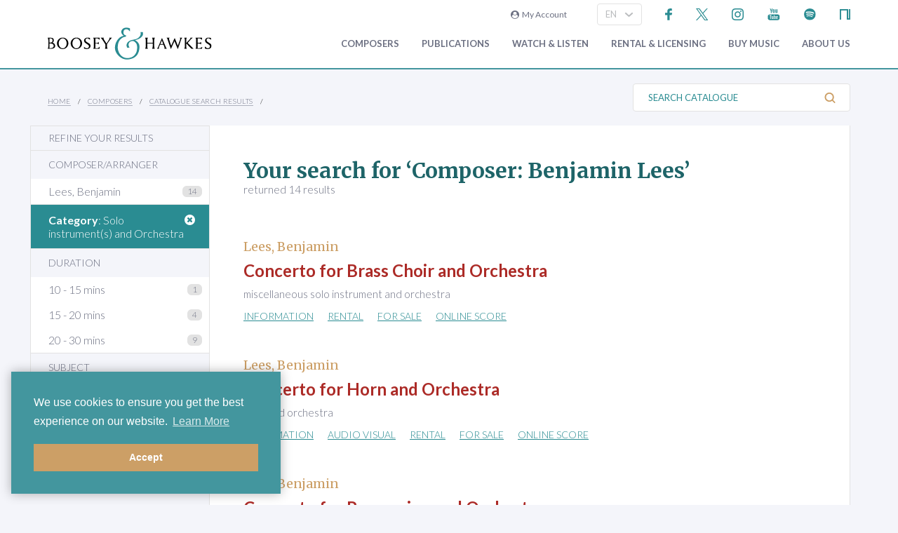

--- FILE ---
content_type: text/html; charset=utf-8
request_url: https://www.boosey.com/cr/catalogue/ps/ps_title.cshtml?_=1768461269756
body_size: -200
content:
<!DOCTYPE html>
<html>
<head>

    <script src="/Scripts/floatingLabel.js?v2"></script>
</head>
<body>
    
Your search for &lsquo;Composer: Benjamin Lees&rsquo; <span>returned 14 results</span>
</body>
</html>

--- FILE ---
content_type: text/html; charset=utf-8
request_url: https://www.boosey.com/cr/catalogue/ps/ps_items.cshtml?_=1768461269757
body_size: 935
content:
<!DOCTYPE html>
<html>
<head>

    <script src="/Scripts/floatingLabel.js?v2"></script>
</head>
<body>
    
            <a id="resultsTop"></a>
            <div class="cmodPage top">
                    <div class="paging">
        <span class="pagecontrols">

        </span>
    </div>

            </div>
                <ul class="results">
                    <li class="list-item list-item--with-pre-title no-padding">
                        <div class="list-item__pre-title">Lees, Benjamin</div>
                        <div class="list-item__title">
                            Concerto for Brass Choir and Orchestra
                                                    </div>
                                <div class="list-item__subtitle">miscellaneous solo instrument and orchestra</div>

                    </li>
                </ul>
<div  class=" search-generic"><ul><li><a href="/cr/music/Benjamin-Lees-Concerto-for-Brass-Choir-and-Orchestra/1429" title="" >Information</a></li><li><a href="https://www.zinfonia.com/zShowWork.aspx?WID=135961" title="" target="Zinfonia">Rental</a></li><li><a href="/purchase-music/Benjamin-Lees-Concerto-for-Brass-Choir-and-Orchestra/1429" title="" >For Sale</a></li><li><a href="/cr/perusals/score?id=1101" title="" >Online Score</a></li></ul></div>                <ul class="results">
                    <li class="list-item list-item--with-pre-title no-padding">
                        <div class="list-item__pre-title">Lees, Benjamin</div>
                        <div class="list-item__title">
                            Concerto for Horn and Orchestra
                                                    </div>
                                <div class="list-item__subtitle">horn and orchestra</div>

                    </li>
                </ul>
<div  class=" search-generic"><ul><li><a href="/cr/music/Benjamin-Lees-Concerto-for-Horn-and-Orchestra/4811" title="" >Information</a></li><li><a href="/audiovisual/sample_results.cshtml?musicid=4811" title="" >Audio Visual</a></li><li><a href="https://www.zinfonia.com/zShowWork.aspx?WID=135970" title="" target="Zinfonia">Rental</a></li><li><a href="/purchase-music/Benjamin-Lees-Concerto-for-Horn-and-Orchestra/4811" title="" >For Sale</a></li><li><a href="/cr/perusals/score?id=25831" title="" >Online Score</a></li></ul></div>                <ul class="results">
                    <li class="list-item list-item--with-pre-title no-padding">
                        <div class="list-item__pre-title">Lees, Benjamin</div>
                        <div class="list-item__title">
                            Concerto for Percussion and Orchestra
                                                    </div>
                                <div class="list-item__subtitle">percussion &amp;/or timp &amp; orch (inc.percussion ensemble &amp; orch)</div>

                    </li>
                </ul>
<div  class=" search-generic"><ul><li><a href="/cr/music/Benjamin-Lees-Concerto-for-Percussion-and-Orchestra/15152" title="" >Information</a></li><li><a href="https://www.zinfonia.com/zShowWork.aspx?WID=136005" title="" target="Zinfonia">Rental</a></li></ul></div>                <ul class="results">
                    <li class="list-item list-item--with-pre-title no-padding">
                        <div class="list-item__pre-title">Lees, Benjamin</div>
                        <div class="list-item__title">
                            Concerto for String Quartet and Orchestra
                                                    </div>
                                <div class="list-item__subtitle">miscellaneous solo instrument and orchestra</div>

                    </li>
                </ul>
<div  class=" search-generic"><ul><li><a href="/cr/music/Benjamin-Lees-Concerto-for-String-Quartet-and-Orchestra/6039" title="" >Information</a></li><li><a href="https://www.zinfonia.com/zShowWork.aspx?WID=135964" title="" target="Zinfonia">Rental</a></li><li><a href="/purchase-music/Benjamin-Lees-Concerto-for-String-Quartet-and-Orchestra/6039" title="" >For Sale</a></li><li><a href="/cr/perusals/score?id=1104" title="" >Online Score</a></li></ul></div>                <ul class="results">
                    <li class="list-item list-item--with-pre-title no-padding">
                        <div class="list-item__pre-title">Lees, Benjamin</div>
                        <div class="list-item__title">
                            Concerto for Woodwind Quintet and Orchestra
                                                    </div>
                                <div class="list-item__subtitle">miscellaneous solo instrument and orchestra</div>

                    </li>
                </ul>
<div  class=" search-generic"><ul><li><a href="/cr/music/Benjamin-Lees-Concerto-for-Woodwind-Quintet-and-Orchestra/2408" title="" >Information</a></li><li><a href="https://www.zinfonia.com/zShowWork.aspx?WID=135965" title="" target="Zinfonia">Rental</a></li><li><a href="/cr/perusals/score?id=30119" title="" >Online Score</a></li></ul></div>                <ul class="results">
                    <li class="list-item list-item--with-pre-title no-padding">
                        <div class="list-item__pre-title">Lees, Benjamin</div>
                        <div class="list-item__title">
                            Declamations
                                                    </div>
                                <div class="list-item__subtitle">piano and orchestra</div>

                    </li>
                </ul>
<div  class=" search-generic"><ul><li><a href="/cr/music/Benjamin-Lees-Declamations/3008" title="" >Information</a></li><li><a href="https://www.zinfonia.com/zShowWork.aspx?WID=136000" title="" target="Zinfonia">Rental</a></li></ul></div>                <ul class="results">
                    <li class="list-item list-item--with-pre-title no-padding">
                        <div class="list-item__pre-title">Lees, Benjamin</div>
                        <div class="list-item__title">
                            Double Concerto
                                                    </div>
                                <div class="list-item__subtitle">double concerto ie two solo instruments and orchestra</div>

                    </li>
                </ul>
<div  class=" search-generic"><ul><li><a href="/cr/music/Benjamin-Lees-Double-Concerto/3716" title="" >Information</a></li><li><a href="https://www.zinfonia.com/zShowWork.aspx?WID=135967" title="" target="Zinfonia">Rental</a></li></ul></div>                <ul class="results">
                    <li class="list-item list-item--with-pre-title no-padding">
                        <div class="list-item__pre-title">Lees, Benjamin</div>
                        <div class="list-item__title">
                            Etudes
                                                    </div>
                                <div class="list-item__subtitle">piano and orchestra</div>

                    </li>
                </ul>
<div  class=" search-generic"><ul><li><a href="/cr/music/Benjamin-Lees-Etudes/6532" title="" >Information</a></li><li><a href="https://www.zinfonia.com/zShowWork.aspx?WID=135968" title="" target="Zinfonia">Rental</a></li></ul></div>                <ul class="results">
                    <li class="list-item list-item--with-pre-title no-padding">
                        <div class="list-item__pre-title">Lees, Benjamin</div>
                        <div class="list-item__title">
                            Oboe Concerto
                                                    </div>
                                <div class="list-item__subtitle">oboe/cor Anglais and orchestra</div>

                    </li>
                </ul>
<div  class=" search-generic"><ul><li><a href="/cr/music/Benjamin-Lees-Oboe-Concerto/4020" title="" >Information</a></li><li><a href="https://www.zinfonia.com/zShowWork.aspx?WID=135977" title="" target="Zinfonia">Rental</a></li><li><a href="/cr/perusals/score?id=1106" title="" >Online Score</a></li></ul></div>                <ul class="results">
                    <li class="list-item list-item--with-pre-title no-padding">
                        <div class="list-item__pre-title">Lees, Benjamin</div>
                        <div class="list-item__title">
                            Piano Concerto No.1
                                                    </div>
                                <div class="list-item__subtitle">piano and orchestra</div>

                    </li>
                </ul>
<div  class=" search-generic"><ul><li><a href="/cr/music/Benjamin-Lees-Piano-Concerto-No-1/2866" title="" >Information</a></li><li><a href="https://www.zinfonia.com/zShowWork.aspx?WID=135980" title="" target="Zinfonia">Rental</a></li></ul></div>                <ul class="results">
                    <li class="list-item list-item--with-pre-title no-padding">
                        <div class="list-item__pre-title">Lees, Benjamin</div>
                        <div class="list-item__title">
                            Piano Concerto No.2
                                                    </div>
                                <div class="list-item__subtitle">piano and orchestra</div>

                    </li>
                </ul>
<div  class=" search-generic"><ul><li><a href="/cr/music/Benjamin-Lees-Piano-Concerto-No-2/7141" title="" >Information</a></li><li><a href="https://www.zinfonia.com/zShowWork.aspx?WID=135981" title="" target="Zinfonia">Rental</a></li><li><a href="/purchase-music/Benjamin-Lees-Piano-Concerto-No-2/7141" title="" >For Sale</a></li><li><a href="/cr/perusals/score?id=30121" title="" >Online Score</a></li></ul></div>                <ul class="results">
                    <li class="list-item list-item--with-pre-title no-padding">
                        <div class="list-item__pre-title">Lees, Benjamin</div>
                        <div class="list-item__title">
                            Piano Concerto No.3
                                                    </div>
                                <div class="list-item__subtitle">piano and orchestra</div>

                    </li>
                </ul>
<div  class=" search-generic"><ul><li><a href="/cr/music/Benjamin-Lees-Piano-Concerto-No-3/48278" title="" >Information</a></li><li><a href="https://www.zinfonia.com/zShowWork.aspx?OID=XA37AA436AC6C487F976F5D4637AF547A&composer=Lees%2C%20Benjamin&title=Piano%20Concerto%20No.3&referrer=www.boosey.com%2Fcr%2Fcatalogue%2Fps%2Fps_items.cshtml%3Fpg%3D1%26stype%3D%26classificationgroupid%3D%26composerid%3D%26keyword%3D" title="" target="Zinfonia">Rental</a></li><li><a href="/cr/perusals/score?id=30120" title="" >Online Score</a></li></ul></div>                <ul class="results">
                    <li class="list-item list-item--with-pre-title no-padding">
                        <div class="list-item__pre-title">Lees, Benjamin</div>
                        <div class="list-item__title">
                            Variations
                                                    </div>
                                <div class="list-item__subtitle">piano and orchestra</div>

                    </li>
                </ul>
<div  class=" search-generic"><ul><li><a href="/cr/music/Benjamin-Lees-Variations/1500" title="" >Information</a></li><li><a href="https://www.zinfonia.com/zShowWork.aspx?WID=135994" title="" target="Zinfonia">Rental</a></li></ul></div>                <ul class="results">
                    <li class="list-item list-item--with-pre-title no-padding">
                        <div class="list-item__pre-title">Lees, Benjamin</div>
                        <div class="list-item__title">
                            Violin Concerto
                                                    </div>
                                <div class="list-item__subtitle">violin and orchestra</div>

                    </li>
                </ul>
<div  class=" search-generic"><ul><li><a href="/cr/music/Benjamin-Lees-Violin-Concerto/7482" title="" >Information</a></li><li><a href="https://www.zinfonia.com/zShowWork.aspx?WID=135995" title="" target="Zinfonia">Rental</a></li><li><a href="/cr/perusals/score?id=1116" title="" >Online Score</a></li></ul></div>



</body>
</html>

--- FILE ---
content_type: text/html; charset=utf-8
request_url: https://www.boosey.com/cr/catalogue/ps/ps_filter.cshtml?ffidx=0&_=1768461269758
body_size: -378
content:
<!DOCTYPE html>
<html>
<head>

    <script src="/Scripts/floatingLabel.js?v2"></script>
</head>
<body>
    
<div class="filter"><h4>Composer/Arranger</h4><ul class="filteritems"><li class="filterlink"><a href="ps_filter?type=filter&ffval=2803&ffidx=0">Lees, Benjamin</a><span class="badge">14</span></li> </ul></div>
</body>
</html>

--- FILE ---
content_type: text/html; charset=utf-8
request_url: https://www.boosey.com/cr/catalogue/ps/ps_filter.cshtml?ffidx=1&_=1768461269759
body_size: -352
content:
<!DOCTYPE html>
<html>
<head>

    <script src="/Scripts/floatingLabel.js?v2"></script>
</head>
<body>
    
<div class="filter"><h4 class="applied"><a class="removefilter" href="ps_filter?type=filter&ffval=&ffidx=1">Remove Filter</a><strong>Category</strong>: Solo instrument(s) and Orchestra</h4></div>
</body>
</html>

--- FILE ---
content_type: text/html; charset=utf-8
request_url: https://www.boosey.com/cr/catalogue/ps/ps_filter.cshtml?ffidx=2&_=1768461269760
body_size: -362
content:
<!DOCTYPE html>
<html>
<head>

    <script src="/Scripts/floatingLabel.js?v2"></script>
</head>
<body>
    
<div class="filter"><h4>Duration</h4><ul class="filteritems"><li class="filterlink"><a href="ps_filter?type=filter&ffval=3&ffidx=2">10 - 15 mins</a><span class="badge">1</span></li> <li class="filterlink"><a href="ps_filter?type=filter&ffval=4&ffidx=2">15 - 20 mins</a><span class="badge">4</span></li> <li class="filterlink"><a href="ps_filter?type=filter&ffval=5&ffidx=2">20 - 30 mins</a><span class="badge">9</span></li> </ul></div>
</body>
</html>

--- FILE ---
content_type: text/html; charset=utf-8
request_url: https://www.boosey.com/cr/catalogue/ps/ps_filter.cshtml?ffidx=3&_=1768461269761
body_size: -338
content:
<!DOCTYPE html>
<html>
<head>

    <script src="/Scripts/floatingLabel.js?v2"></script>
</head>
<body>
    
<div class="filter"><h4>Subject</h4><ul class="filteritems"><li class="filterlink"><a href="ps_filter?type=filter&ffval=LUUK001947&ffidx=3">Beethoven</a><span class="badge">1</span></li> <li class="filterlink"><a href="ps_filter?type=filter&ffval=LUUK001955&ffidx=3">Dance</a><span class="badge">1</span></li> <li class="filterlink"><a href="ps_filter?type=filter&ffval=LUUK001956&ffidx=3">Death / Mourning</a><span class="badge">1</span></li> <li class="filterlink"><a href="ps_filter?type=filter&ffval=LUUK001966&ffidx=3">Hommage</a><span class="badge">1</span></li> </ul></div>
</body>
</html>

--- FILE ---
content_type: application/x-javascript
request_url: https://www.boosey.com/Scripts/powersearch.js?v=20230617
body_size: 1166
content:
// Common PowerSEARCH Ajax functions

var $doc = $(document);
var $win = $(window);
var ffidx = null;
var ajOKCtr = 0;

$.ajaxSetup({ cache: false });

$(function () {

    //Insert twirlies
    $(".searchfilter-container, .prodlist-container").html("<div class=\"ajax-loader\"></div>");

    //Ajax general status check callback
    $(document).ajaxComplete(XHRStatusCheck);


    //Set up delegated events for ajax future-loaded elements...	

    //1. Main results paging controls
    $(".prodlist-container").on("click", "span.pagecontrols a", function (evt) {
        evt.preventDefault();
        $(".prodlist-container").load($(this).attr("href"));
    });

    //2. Make footer paging controls jump back to top of results
    $(".prodlist-container").on("click", ".psGoResultsTop span.pagecontrols a", function (evt) {
        evt.preventDefault();
        window.location = "#resultsTop";
    });

    //3a. Main filter more/fewer next/prev links - OLD style centre col filters
    $(".searchfilter-container").on("click", "a.mfpage", function (evt) {
        evt.preventDefault();
        $(this).parents(".searchfilter-container").load($(this).attr("href"));
    });

    //3b. Main filter more/fewer links - NEW style left module filters
    $(".searchfilter-container").on("click", "h4", function (evt) {
        var $this = $(this), $a = $(this).find("a.mfpage");	// We're still dependent on the hidden <a> for its href
        $this.parents(".searchfilter-container").load($a.attr("href"));
    });


    //4. Main filter apply/remove links
    $(".searchfilter-container").on("click", ".filterlink > a, .boolFilter > a, a.removefilter", function (evt) {
        evt.preventDefault();
        evt.stopPropagation();	// Important - prevent event from bubbling up to handler on 4b. below!
        var $container = $(this).parents(".searchfilter-container");
        if ($container) {
            ffidx = $container.attr("data-ffidx");
            $container.load($(this).attr("href"), {}, cb_PSMainReLoad);
        }
    });

    //4b. Main filter - catch a click on the li.filterlink and pass it on to the <a>, so user can click the whole row
    $(".searchfilter-container").on("click", "li.filterlink", function (evt) {
        evt.preventDefault();
        evt.stopPropagation();	// Stop propagation from the lower level grouped links
        $(this).children("a").click();
    });

    //5. Grouped filter top level show/hide
    $(".searchfilter-container").on("click", ".filtergroup", function (evt) {
        evt.preventDefault();
        var $parent = $(this);
        $(".filtergroup").not($parent).removeClass("expanded");
        $parent.toggleClass("expanded");
        var $container = $parent.parents(".searchfilter-container");
        if ($container) {
            ffidx = $container.attr("data-ffidx");
            $container.find(".mfpop").load("ps_more.cshtml?ffidx=" + ffidx);
        }
    });

    //5b. Catch clicks on popup grouped filters and prevent them propagating.
    $(".searchfilter-container").on("click", ".mfpop", function (evt) {
        evt.preventDefault();
        evt.stopPropagation();
    });

    //6. Sort by
    $(".prodlist-container").on("change", ".psSort", function (evt) {
        var href = $(this).data("href");
        $(".prodlist-container").load(href + "?sort=" + $(this).val());
    });

    loadResults();
    loadMainFilters();
});



function cb_PSMainReLoad() {
    loadResults();
    loadMainFilters();
}


function loadResults() {
    $(".PSTitle").load("ps_title.cshtml");
    $(".prodlist-container").load("ps_items.cshtml");
}

function loadMainFilters() {
    $(".searchfilter-container:not([data-ffidx='" + ffidx + "'])").each(function (i) {
        $(this).load("ps_filter.cshtml?ffidx=" + $(this).attr("data-ffidx"));
    });
}

function XHRStatusCheck(evt, XHR, ajOpts) {
    //Ajax status check callback. If a sub-page returns http status 399 (app defined, session expired) then reload page.
    //Only attempt reload if some ajax content has been successfully loaded before. Prevents infinite loop with session-ignorant UAs!
    if (XHR.status == 200) {
        ajOKCtr++;
        return true;
    }
    if (XHR.status == 399 && ajOKCtr > 0) window.location.reload();
}
